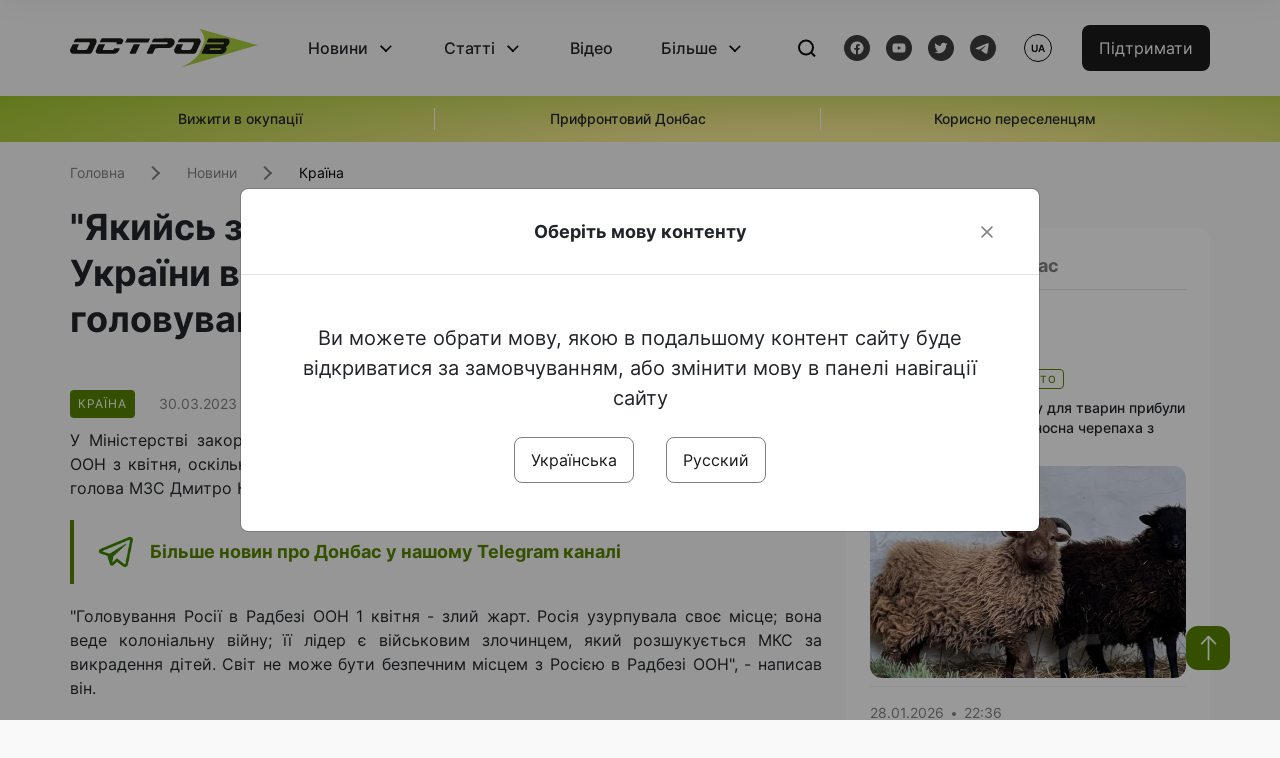

--- FILE ---
content_type: text/html; charset=UTF-8
request_url: https://www.ostro.org/news/yakyjs-zlyj-zhart-ochilnyk-mzs-ukrayiny-vystupyv-proty-kvitnevogo-golovuvannya-rosiyi-v-radi-i412313
body_size: 16061
content:

<!DOCTYPE html>
<html lang="uk">
<head>
    <meta charset="utf-8">
    <meta http-equiv="X-UA-Compatible" content="IE=edge">
    <title>&quot;Якийсь злий жарт&quot;. Очільник МЗС України виступив проти квітневого головування росії в Раді безпеки ООН | ОстроВ</title>
    <link rel="apple-touch-icon" sizes="57x57" href="/favicon/apple-icon-57x57.png">
    <link rel="apple-touch-icon" sizes="60x60" href="/favicon/apple-icon-60x60.png">
    <link rel="apple-touch-icon" sizes="72x72" href="/favicon/apple-icon-72x72.png">
    <link rel="apple-touch-icon" sizes="76x76" href="/favicon/apple-icon-76x76.png">
    <link rel="apple-touch-icon" sizes="114x114" href="/favicon/apple-icon-114x114.png">
    <link rel="apple-touch-icon" sizes="120x120" href="/favicon/apple-icon-120x120.png">
    <link rel="apple-touch-icon" sizes="144x144" href="/favicon/apple-icon-144x144.png">
    <link rel="apple-touch-icon" sizes="152x152" href="/favicon/apple-icon-152x152.png">
    <link rel="apple-touch-icon" sizes="180x180" href="/favicon/apple-icon-180x180.png">
    <link rel="icon" type="image/png" sizes="192x192"  href="/favicon/android-icon-192x192.png">
    <link rel="icon" type="image/png" sizes="32x32" href="/favicon/favicon-32x32.png">
    <link rel="icon" type="image/png" sizes="96x96" href="/favicon/favicon-96x96.png">
    <link rel="icon" type="image/png" sizes="16x16" href="/favicon/favicon-16x16.png">
    <link rel="manifest" href="/favicon/manifest.json">
    <meta name="msapplication-TileColor" content="#ffffff">
    <meta name="msapplication-TileImage" content="/favicon/ms-icon-144x144.png">
    <meta name="theme-color" content="##588400">
    <meta name="apple-mobile-web-app-status-bar-style" content="black-translucent">
    <meta name="viewport"
          content="width=device-width, user-scalable=no, initial-scale=1.0, maximum-scale=1.0, minimum-scale=1.0">
    <meta name="csrf-param" content="_csrf-frontend">
<meta name="csrf-token" content="C8RaJktxXMONa5SZwbvzvPnCOMRwVV54qrb78M3pUGJ6lWJeHz4XusVfxfyT76nquoMB9Tk7JDDt5bavqLolIA==">
            <meta property="fb:app_id" content="583173016509071">
        <meta name="title" content="&quot;Якийсь злий жарт&quot;. Очільник МЗС України виступив проти квітневого головування росії в Раді безпеки ООН | ОстроВ">
<meta name="description" content="У Міністерстві закордонних справ України виступають проти головування росії в Радбезі ООН з квітня, оскільки після цього світ не може бути безпечним.">
<meta property="og:title" content="&quot;Якийсь злий жарт&quot;. Очільник МЗС України виступив проти квітневого головування росії в Раді безпеки ООН">
<meta name="twitter:title" content="&quot;Якийсь злий жарт&quot;. Очільник МЗС України виступив проти квітневого головування росії в Раді безпеки ООН">
<meta property="og:type" content="article">
<meta property="og:description" content="У Міністерстві закордонних справ України виступають проти головування росії в Радбезі ООН з квітня, оскільки після цього світ не може бути безпечним.">
<meta name="twitter:description" content="У Міністерстві закордонних справ України виступають проти головування росії в Радбезі ООН з квітня, оскільки після цього світ не може бути безпечним.">
<meta property="og:url" content="https://www.ostro.org/news/yakyjs-zlyj-zhart-ochilnyk-mzs-ukrayiny-vystupyv-proty-kvitnevogo-golovuvannya-rosiyi-v-radi-i412313">
<meta property="og:image" content="https://www.ostro.org/upload/share/news/2023/03/30/og_image_412313.png?v=1680162048">
<meta name="twitter:image" content="https://www.ostro.org/upload/share/news/2023/03/30/og_image_412313.png?v=1680162048">
<meta property="og:image:width" content="1200">
<meta property="og:image:height" content="630">
<meta property="og:image:type" content="image/png">
<link href="https://www.ostro.org/news/yakyjs-zlyj-zhart-ochilnyk-mzs-ukrayiny-vystupyv-proty-kvitnevogo-golovuvannya-rosiyi-v-radi-i412313" rel="alternate" hreflang="uk">
<link href="https://www.ostro.org/news/yakyjs-zlyj-zhart-ochilnyk-mzs-ukrayiny-vystupyv-proty-kvitnevogo-golovuvannya-rosiyi-v-radi-i412313" rel="alternate" hreflang="x-default">
<link href="https://www.ostro.org/ru/news/kakaya-to-zlaya-shutka-glava-myd-ukrayny-vystupyl-protyv-aprelskogo-predsedatelstva-rossyy-v-i412314" rel="alternate" hreflang="ru">
<link type="application/rss+xml" href="https://www.ostro.org/rssfeed/rss.xml" title="ОстроВ - Загальна стрічка всіх матеріалів" rel="alternate">
<link type="application/rss+xml" href="https://www.ostro.org/rssfeed/news.xml" title="ОстроВ - Новини" rel="alternate">
<link type="application/rss+xml" href="https://www.ostro.org/rssfeed/articles.xml" title="ОстроВ - Статті" rel="alternate">
<link type="application/rss+xml" href="https://www.ostro.org/rssfeed/video.xml" title="ОстроВ - Відео" rel="alternate">
<link type="application/rss+xml" href="https://www.ostro.org/rssfeed/rss_ru.xml" title="ОстроВ - Загальна стрічка всіх матеріалів (Русский)" rel="alternate">
<link type="application/rss+xml" href="https://www.ostro.org/rssfeed/news_ru.xml" title="ОстроВ - Новини (Русский)" rel="alternate">
<link type="application/rss+xml" href="https://www.ostro.org/rssfeed/articles_ru.xml" title="ОстроВ - Статті (Русский)" rel="alternate">
<link type="application/rss+xml" href="https://www.ostro.org/rssfeed/video_ru.xml" title="ОстроВ - Відео (Русский)" rel="alternate">
<link href="/dist/styles/main.min.css?v=1762335726" rel="stylesheet">
<link href="/css/site.css?v=1739541963" rel="stylesheet">
<script>var newsFeed = "\/site\/news-feed";</script>    <script type="application/ld+json">{"@context":"https:\/\/schema.org","@graph":[{"@type":"NewsMediaOrganization","@id":"https:\/\/www.ostro.org#organization","name":"ОстроВ","legalName":"ГРОМАДСЬКА ОРГАНІЗАЦІЯ «ЦЕНТР ДОСЛІДЖЕНЬ СОЦІАЛЬНИХ ПЕРСПЕКТИВ ДОНБАСУ»","identifier":"R40-06473","additionalType":"https:\/\/webportal.nrada.gov.ua\/derzhavnyj-reyestr-sub-yektiv-informatsijnoyi-diyalnosti-u-sferi-telebachennya-i-radiomovlennya\/","url":"https:\/\/www.ostro.org\/","logo":{"@type":"ImageObject","url":"https:\/\/www.ostro.org\/dist\/img\/logo\/ostrov_black.svg"},"employee":{"@type":"Person","name":"Сергій Гармаш","jobTitle":"Головний редактор","url":"https:\/\/www.ostro.org\/author\/sergij-garmash-1","sameAs":"https:\/\/www.ostro.org\/author\/sergij-garmash-1"},"email":"info@ostro.org","sameAs":["https:\/\/www.facebook.com\/iaostro","https:\/\/www.youtube.com\/user\/ostroorg","https:\/\/x.com\/ostro_v","https:\/\/t.me\/iaostro","https:\/\/whatsapp.com\/channel\/0029VaqFRXdAojYln5rZTq38"]},{"@type":"WebSite","@id":"https:\/\/www.ostro.org#website","url":"https:\/\/www.ostro.org\/","name":"ОстроВ","inLanguage":"uk"},{"@type":"WebPage","@id":"https:\/\/www.ostro.org\/news\/yakyjs-zlyj-zhart-ochilnyk-mzs-ukrayiny-vystupyv-proty-kvitnevogo-golovuvannya-rosiyi-v-radi-i412313#webpage","url":"https:\/\/www.ostro.org\/news\/yakyjs-zlyj-zhart-ochilnyk-mzs-ukrayiny-vystupyv-proty-kvitnevogo-golovuvannya-rosiyi-v-radi-i412313","name":"\u0022Якийсь злий жарт\u0022. Очільник МЗС України виступив проти квітневого головування росії в Раді безпеки ООН","inLanguage":"uk","mainEntity":{"@type":"NewsArticle","@id":"https:\/\/www.ostro.org\/news\/yakyjs-zlyj-zhart-ochilnyk-mzs-ukrayiny-vystupyv-proty-kvitnevogo-golovuvannya-rosiyi-v-radi-i412313#newsArticle"},"isPartOf":{"@id":"https:\/\/www.ostro.org#website"}},{"@type":"NewsArticle","@id":"https:\/\/www.ostro.org\/news\/yakyjs-zlyj-zhart-ochilnyk-mzs-ukrayiny-vystupyv-proty-kvitnevogo-golovuvannya-rosiyi-v-radi-i412313#newsArticle","url":"https:\/\/www.ostro.org\/news\/yakyjs-zlyj-zhart-ochilnyk-mzs-ukrayiny-vystupyv-proty-kvitnevogo-golovuvannya-rosiyi-v-radi-i412313","headline":"\u0022Якийсь злий жарт\u0022. Очільник МЗС України виступив проти квітневого головування росії в Раді безпеки ООН","articleBody":"У Міністерстві закордонних справ України виступають проти головування росії в Радбезі ООН з квітня, оскільки після цього світ не може бути безпечним.\u0026nbsp;Про це у\u0026nbsp;Twitter написав голова МЗС Дмитро Кулеба 30 березня. \u0022Головування Росії в Радбезі ООН 1 квітня - злий жарт. Росія узурпувала своє місце; вона веде колоніальну війну; її лідер є військовим злочинцем, який розшукується МКС за викрадення дітей. Світ не може бути безпечним місцем з Росією в Радбезі ООН\u0022, - написав він. Нагадаємо, що\u0026nbsp;з 1 квітня росія може розпочати головувати в Раді безпеки ООН.\u0026nbsp;Це означає, що протягом місяця російські представники матимуть право модерувати роботу організації та представляти її в інших структурах ООН. Як повідомлялося, комісія ООН продовжить досліджувати воєнні злочини росіян та геноцид в Україні, але чекає на продовження мандату.\u0026nbsp;","name":"\u0022Якийсь злий жарт\u0022. Очільник МЗС України виступив проти квітневого головування росії в Раді безпеки ООН","description":"У Міністерстві закордонних справ України виступають проти головування росії в Радбезі ООН з квітня, оскільки після цього світ не може бути безпечним.\u0026nbsp;Про це у\u0026nbsp;Twitter написав голова МЗС Дмитро Кулеба 30 березня. \u0022Головування Росії в","inLanguage":"uk","datePublished":"2023-03-30T10:40:47+03:00","dateModified":"2023-03-30T10:40:48+03:00","mainEntityOfPage":{"@type":"WebPage","@id":"https:\/\/www.ostro.org\/news\/yakyjs-zlyj-zhart-ochilnyk-mzs-ukrayiny-vystupyv-proty-kvitnevogo-golovuvannya-rosiyi-v-radi-i412313#webpage"},"publisher":{"@id":"https:\/\/www.ostro.org#organization"},"isPartOf":{"@id":"https:\/\/www.ostro.org#website"},"editor":{"@type":"Person","name":"Сергій Гармаш","jobTitle":"Головний редактор","url":"https:\/\/www.ostro.org\/author\/sergij-garmash-1","sameAs":"https:\/\/www.ostro.org\/author\/sergij-garmash-1"},"keywords":["Рада безпеки ООН","Кулеба","МЗС України","головування росії в Раді безпеки","ООН","Совет безопасности ООН","МИД"],"author":{"@type":"Organization","name":"ОстроВ"},"image":{"@type":"ImageObject","url":"https:\/\/www.ostro.org\/upload\/share\/news\/2023\/03\/30\/og_image_412313.png","width":1200,"height":630}}]}</script>   
    <script async src="https://securepubads.g.doubleclick.net/tag/js/gpt.js"></script>
<script>
  window.googletag = window.googletag || {cmd: []};
  googletag.cmd.push(function() {
    googletag.defineSlot('/21688950999/Main_page_upper_articles', [[872, 125], [728, 90], [750, 100]], 'div-gpt-ad-1681369194137-0').addService(googletag.pubads());
    googletag.pubads().enableSingleRequest();
    googletag.enableServices();
  });
</script>

<script async src="https://securepubads.g.doubleclick.net/tag/js/gpt.js"></script>
<script>
  window.googletag = window.googletag || {cmd: []};
  googletag.cmd.push(function() {
    googletag.defineSlot('/21688950999/Main_in_artices', [[872, 125], [728, 90], [750, 100]], 'div-gpt-ad-1681369667713-0').addService(googletag.pubads());
    googletag.pubads().enableSingleRequest();
    googletag.enableServices();
  });
</script>

<script async src="https://securepubads.g.doubleclick.net/tag/js/gpt.js"></script>
<script>
  window.googletag = window.googletag || {cmd: []};
  googletag.cmd.push(function() {
    googletag.defineSlot('/21688950999/Nad_lentoi', [[300, 250], 'fluid', [364, 280], [240, 400], [424, 280], [250, 250], [336, 280], [200, 200], [250, 360], [300, 100], [280, 280]], 'div-gpt-ad-1683641197311-0').addService(googletag.pubads());
    googletag.pubads().enableSingleRequest();
    googletag.pubads().collapseEmptyDivs();
    googletag.enableServices();
  });
</script>

<script async src="https://securepubads.g.doubleclick.net/tag/js/gpt.js"></script>
<script>
  window.googletag = window.googletag || {cmd: []};
  googletag.cmd.push(function() {
    googletag.defineSlot('/21688950999/Nad_lentoi_mobile', [[300, 250], [424, 280], [364, 280], [280, 280], [300, 100], [200, 200], 'fluid', [250, 250], [250, 360], [240, 400], [336, 280]], 'div-gpt-ad-1683641254420-0').addService(googletag.pubads());
    googletag.pubads().enableSingleRequest();
    googletag.pubads().collapseEmptyDivs();
    googletag.enableServices();
  });
</script>

<script async src="https://securepubads.g.doubleclick.net/tag/js/gpt.js"></script>
<script>
  window.googletag = window.googletag || {cmd: []};
  googletag.cmd.push(function() {
    googletag.defineSlot('/469082444/newsite_300_250_nad_lentoi', [300, 250], 'div-gpt-ad-1678699630159-0').addService(googletag.pubads());
    googletag.pubads().enableSingleRequest();
    googletag.enableServices();
  });
</script>
<script async src="https://securepubads.g.doubleclick.net/tag/js/gpt.js"></script>
<script>
  window.googletag = window.googletag || {cmd: []};
  googletag.cmd.push(function() {
    googletag.defineSlot('/469082444/newsite_300_250_lenta2_after_news', [300, 250], 'div-gpt-ad-1673600014699-0').addService(googletag.pubads());
    googletag.pubads().enableSingleRequest();
    googletag.enableServices();
  });


</script>
<script async src="https://securepubads.g.doubleclick.net/tag/js/gpt.js"></script>
<script>
  window.googletag = window.googletag || {cmd: []};
  googletag.cmd.push(function() {
    googletag.defineSlot('/469082444/newsite_300_250_lenta3_after_pr', [300, 250], 'div-gpt-ad-1673600160800-0').addService(googletag.pubads());
    googletag.pubads().enableSingleRequest();
    googletag.enableServices();
  });
</script>
<script async src="https://securepubads.g.doubleclick.net/tag/js/gpt.js"></script>
<script>
  window.googletag = window.googletag || {cmd: []};
  googletag.cmd.push(function() {
    googletag.defineSlot('/469082444/newsite_main_pered_statti', [[220, 90], [720, 90], [728, 90]], 'div-gpt-ad-1673601097112-0').addService(googletag.pubads());
    googletag.pubads().enableSingleRequest();
    googletag.enableServices();
  });
</script>    <!-- Google tag (gtag.js) -->
<script async src="https://www.googletagmanager.com/gtag/js?id=G-C62TWCLQ2W"></script>
<script>
  window.dataLayer = window.dataLayer || [];
  function gtag(){dataLayer.push(arguments);}
  gtag('js', new Date());

  gtag('config', 'G-C62TWCLQ2W');
</script>
<!-- Google tag (gtag.js) -->
<script async src="https://www.googletagmanager.com/gtag/js?id=UA-26023455-1"></script>
<script>
  window.dataLayer = window.dataLayer || [];
  function gtag(){dataLayer.push(arguments);}
  gtag('js', new Date());

  gtag('config', 'UA-26023455-1');
</script>    <style>
        .fb_iframe_widget_fluid span, iframe.fb_ltr,.fb_iframe_widget_lift{
            width: 100% !important;
        }
    </style>
</head>
<body class="single-post ua" data-lang="ua">
    <div id="fb-root"></div>
    <script>
        window.fbAsyncInit = function () {
            FB.init({
                appId: '583173016509071',
                cookie: true,
                xfbml: true,
                version: 'v15.0'
            });
            FB.AppEvents.logPageView();
        };
        (function (d, s, id) {
            var js, fjs = d.getElementsByTagName(s)[0];
            if (d.getElementById(id)) {
                return;
            }
            js = d.createElement(s);
            js.id = id;
            js.async = true;
            js.src = "https://connect.facebook.net/uk_UA/sdk.js";
            fjs.parentNode.insertBefore(js, fjs);
        }(document, 'script', 'facebook-jssdk'));
    </script>


    <script>
        window.fbAsyncInit = function() {
            FB.init({
                appId: '583173016509071',
                autoLogAppEvents : true,
                xfbml            : true,
                version          : 'v15.0'
            });
        };
    </script>
    <script async defer crossorigin="anonymous" src="https://connect.facebook.net/uk_UA/sdk.js"></script>

<header class="header page-wrapper">
    <div class="container">
        <div class="row">
            <div class="col-12 header__wrapper">
                <div class="header__icons">
                    <div class="main-logo">
                        <a href="/" class="main-logo__link">
                            <img src="/dist/img/sprites/ostrov_black.svg" alt="">
                        </a>
                    </div>
                </div>

                <nav class="header__wrapper-links">
                    <ul class="header__links"><li class='elements_1  header__link'><a  class='header__link__item header__link-event link_styled' href='/news'>Новини</a><div class="dropdown-menu "><div class="container"><ul class="" id="pp-1"><li class='elements_2  '><a  class='header__link' href='/news'>Всі новини</a></li><li class='elements_3  '><a  class='header__link' href='/news/country'>Країна</a></li><li class='elements_4  '><a  class='header__link' href='/news/donbas'>Донбас</a></li></ul></li><li class='elements_6  header__link'><a  class='header__link__item header__link-event link_styled' href='/articles'>Статті</a><div class="dropdown-menu "><div class="container"><ul class="" id="pp-6"><li class='elements_7  '><a  class='header__link' href='/articles'>Всі статті</a></li><li class='elements_8  '><a  class='header__link' href='/articles/country'>Країна</a></li><li class='elements_9  '><a  class='header__link' href='/articles/donbas'>Донбас</a></li></ul></li><li class='elements_10  header__link'><a  class='header__link__item link_styled' href='/video'>Відео</a></li><li class='elements_12  header__link'><a  class='header__link__item header__link-event link_styled' href='more'>Більше</a><div class="dropdown-menu "><div class="container"><ul class="" id="pp-12"><li class='elements_47  '><a  class='header__link' href='/opinions'>Думки</a></li><li class='elements_14  '><a  class='header__link' href='/poll'>Опитування</a></li><li class='elements_13  '><a  class='header__link' href='/press-releases'>Прес-релізи</a></li><li class='elements_16  '><a  class='header__link' href='/archive'>Архів</a></li></ul></li></ul>                </nav>
                <div class="header__buttons">
                    <div class="header-search">
                        <div class="header-search__icon">
                            <img src="/dist/img/sprites/search.svg" alt="">
                        </div>
                    </div>
                    <div class="header-social">
                    
    <a href="https://www.facebook.com/iaostro" target="_blank">
        <div class="header-social__btn fb-head"></div>
    </a>
    <a href="https://www.youtube.com/user/ostroorg/" target="_blank">
        <div class="header-social__btn youtube-head"></div>
    </a>
    <a href="https://twitter.com/ostro_v" target="_blank">
        <div class="header-social__btn twitter-head"></div>
    </a>
    <a href="https://t.me/iaostro" target="_blank">
        <div class="header-social__btn telegram-head"></div>
    </a>

                    </div>
                    <div class="header-lang__button">
                        <div class="lang-button">ua</div><div class="lang-button__dropdown" style="top: -200px"><ul><li><a href='/news/yakyjs-zlyj-zhart-ochilnyk-mzs-ukrayiny-vystupyv-proty-kvitnevogo-golovuvannya-rosiyi-v-radi-i412313?changeLang=ua'>ua</a></li><li><a  href='/ru/news/kakaya-to-zlaya-shutka-glava-myd-ukrayny-vystupyl-protyv-aprelskogo-predsedatelstva-rossyy-v-i412314?changeLang=ru'>ru</a></li><li><a href='https://www.ostro.info/' target='_blank' rel='nofollow'>EN</a></li></ul></div>                    </div>
                    <div class="payment-buttons-header payment-buttons-header-hide-mobile">
                        <button type="button" class="btn btn-primary">
                            <span id="loader_btn_monobank" style="margin-right: 10px" class="spinner-border spinner-border-sm d-none" role="status" aria-hidden="true"></span>
                            <a href="/donate">Підтримати</a>
                        </button>    
                    </div>    
                    <div class="header__burger">
                        <div class="header__burger-btn"></div>
                    </div>
                </div>
                <div class="header-search__input">
                    <div class="container">
                        <form action="/search" class="search-form">
                        <div class="custom-input">
                            <input class="header-input" type="text" name="q" placeholder="Пошук матеріалу" required minlength="3">
                            <button type="submit" class="btn btn-primary btn-search">Шукати</button>
                            <span class="close-search"></span>
                        </div>
                        </form>
                    </div>
                </div>
            </div>
        </div>
    </div>
</header>
<div class="menu__mob-opened">
    <div class="container">
        <ul class="menu__links"><li class='elements_1  menu__link'><a  class='menu__link-title menu__link-sub' href='/news'>Новини</a><ul class="menu__sub" id="pp-1"><li class='elements_2 menu__sub-item '><a  class='' href='/news'>Всі новини</a></li><li class='elements_3 menu__sub-item '><a  class='' href='/news/country'>Країна</a></li><li class='elements_4 menu__sub-item '><a  class='' href='/news/donbas'>Донбас</a></li></ul></li><li class='elements_6  menu__link'><a  class='menu__link-title menu__link-sub' href='/articles'>Статті</a><ul class="menu__sub" id="pp-6"><li class='elements_7 menu__sub-item '><a  class='' href='/articles'>Всі статті</a></li><li class='elements_8 menu__sub-item '><a  class='' href='/articles/country'>Країна</a></li><li class='elements_9 menu__sub-item '><a  class='' href='/articles/donbas'>Донбас</a></li></ul></li><li class='elements_10 menu__sub-item menu__link'><a  class='header__link__item link_styled' href='/video'>Відео</a></li><li class='elements_12  menu__link'><a  class='menu__link-title menu__link-sub' href='more'>Більше</a><ul class="menu__sub" id="pp-12"><li class='elements_47 menu__sub-item '><a  class='' href='/opinions'>Думки</a></li><li class='elements_14 menu__sub-item '><a  class='' href='/poll'>Опитування</a></li><li class='elements_13 menu__sub-item '><a  class='' href='/press-releases'>Прес-релізи</a></li><li class='elements_16 menu__sub-item '><a  class='' href='/archive'>Архів</a></li></ul></li></ul>        <div class="header-social mob-social">
            
    <a href="https://www.facebook.com/iaostro" target="_blank">
        <div class="header-social__btn fb-head"></div>
    </a>
    <a href="https://www.youtube.com/user/ostroorg/" target="_blank">
        <div class="header-social__btn youtube-head"></div>
    </a>
    <a href="https://twitter.com/ostro_v" target="_blank">
        <div class="header-social__btn twitter-head"></div>
    </a>
    <a href="https://t.me/iaostro" target="_blank">
        <div class="header-social__btn telegram-head"></div>
    </a>

        </div>
    </div>
</div>                    <div class="main-slider">
            <div class="page-wrapper">
                <div class="container">
                    <div class="swiper ">
                        <div class="swiper-wrapper">
                                                                                                <div class="swiper-slide swiper-header-slide position_center">
                                        <a href=" https://www.ostro.org/tag/vyzhyty-v-okupatsiyi">
                                            <div class="swiper-slide__content">
                                                <h6></h6>
                                                <p class="t3">
                                                    Вижити в окупації                                                </p>
                                            </div>
                                        </a>
                                    </div>
                                                                                                                                <div class="swiper-slide swiper-header-slide position_center">
                                        <a href=" https://www.ostro.org/tag/pryfrontovyj-donbas">
                                            <div class="swiper-slide__content">
                                                <h6></h6>
                                                <p class="t3">
                                                    Прифронтовий Донбас                                                </p>
                                            </div>
                                        </a>
                                    </div>
                                                                                                                                <div class="swiper-slide swiper-header-slide position_center">
                                        <a href=" https://www.ostro.org/tag/korysno-pereselentsyam">
                                            <div class="swiper-slide__content">
                                                <h6></h6>
                                                <p class="t3">
                                                    Корисно переселенцям                                                </p>
                                            </div>
                                        </a>
                                    </div>
                                                                                    </div>
                        <div class="swiper-pagination"></div>
                    </div>
                </div>
            </div>
        </div>
    <div class="page-wrapper">
    <div class="container page-container article">
        <nav aria-label="breadcrumb">
    <ul itemscope itemtype="https://schema.org/BreadcrumbList" class="breadcrumb"><li class=" breadcrumb__item" itemprop="itemListElement" itemscope itemtype="https://schema.org/ListItem"><a class="" href="/" itemprop="item"><span itemprop="name">Головна</span><meta itemprop="position" content="0"></a></li><li class=" breadcrumb__item" itemprop="itemListElement" itemscope itemtype="https://schema.org/ListItem"><a href="/news" itemprop="item"><span itemprop="name">Новини</span><meta itemprop="position" content="1"></a></li><li class=" breadcrumb__item" itemprop="itemListElement" itemscope itemtype="https://schema.org/ListItem"><a class="breadcrumbs-list__link" href="/news/country" itemprop="item"><span itemprop="name">Країна</span><meta itemprop="position" content="2"></a></li></ul itemscope itemtype="https://schema.org/BreadcrumbList"></nav>
        <div class="row">
            <section class="col-sm-12 col-md-7 col-lg-8 col-xl-8 page-content">
                <div class="banner-block" id="banner-13"><!-- /21688950999/Nad_lentoi_mobile -->
<div id='div-gpt-ad-1683641254420-0' style='min-width: 200px; min-height: 100px;'>
  <script>
    googletag.cmd.push(function() { googletag.display('div-gpt-ad-1683641254420-0'); });
  </script>
</div></div>                <h1 class="article__title">"Якийсь злий жарт". Очільник МЗС України виступив проти квітневого головування росії в Раді безпеки ООН</h1>
                                <div class="article__info">
                    <div class="article__desc">
                                                    <div class="tags">
                                
                                                                                                                <div class="tag article__tag">Країна</div>
                                                                                                </div>
                                                <div class="main-news__item__info">
                            <div class="main-news__item__date">30.03.2023</div>
                            <div class="main-news__item__time">10:40</div>
                        </div>
                        <div class="article__views">1929</div>
                    </div>

                                                                        <a href="/ru/news/kakaya-to-zlaya-shutka-glava-myd-ukrayny-vystupyl-protyv-aprelskogo-predsedatelstva-rossyy-v-i412314?changeLang=ru" class="article__lang-link">Читать на русском</a>
                                            
                                    </div>
                                                <!--                <h4 class="article__summery">-->
                <!--                    -->                <!--                </h4>-->
                                <div class="article__content">
                    <p class=""  style="text-align: justify;">У Міністерстві закордонних справ України виступають проти головування росії в Радбезі ООН з квітня, оскільки після цього світ не може бути безпечним.&nbsp;Про це у&nbsp;<a href="https://twitter.com/DmytroKuleba/status/1641334944617189378?cxt=HHwWhMC-tfPbmMctAAAA" target="_blank" rel="noopener">Twitter</a> написав голова МЗС Дмитро Кулеба 30 березня.</p><div class="banner-block" id="banner-17"><p><a class="share-block" href="https://t.me/iaostro" target="_blank" rel="noopener"> <img style="width: 36px; height: auto" src="/upload/media/2023/05/19/tg1.png">Більше новин про Донбас у нашому Telegram каналі</a></p></div>
<p style="text-align: justify;">"Головування Росії в Радбезі ООН 1 квітня - злий жарт. Росія узурпувала своє місце; вона веде колоніальну війну; її лідер є військовим злочинцем, який розшукується МКС за викрадення дітей. Світ не може бути безпечним місцем з Росією в Радбезі ООН", - написав він.</p>
<p style="text-align: justify;">Нагадаємо, що&nbsp;з 1 квітня росія може розпочати головувати в Раді безпеки ООН.&nbsp;Це означає, що протягом місяця російські представники матимуть право модерувати роботу організації та представляти її в інших структурах ООН.</p>
<p style="text-align: justify;">Як повідомлялося, комісія ООН <a href="/news/komisiya-oon-prodovzhyt-doslidzhuvaty-voyenni-zlochyny-rosiyan-ta-genotsyd-v-ukrayini-ale-chekaye-i412061" target="_blank" rel="noopener">продовжить досліджувати воєнні злочини росіян та геноцид в Україні, але чекає на продовження мандату.&nbsp;</a></p>                </div>
                                                <div class="action rounded">
                    <h3>Раніше «ОстроВ» підтримували грантодавці. Сьогодні нашу незалежність збереже тільки Ваша підтримка</h3>
                        <a href="/donate" class="btn btn-primary">Підтримати</a>
                </div>
                                <div class="article__footer">
                    <div class="share">
    <p>Поширити:</p>
    <div class="share-icons">
        <a href="javascript:void(0)" onclick="socialShare('twitter')" class="share-icons__item twitter-head"></a>
        <a href="javascript:void(0)" onclick="socialShare('facebook')" class="share-icons__item fb-head"></a>
        <a href="javascript:void(0)" onclick="socialShare('telegram')" class="share-icons__item telegram-head"></a>
        <a href="javascript:void(0)" onclick="socialShare('viber')" class="share-icons__item viber-head"></a>
        <a href="javascript:void(0)" onclick="socialShare('whatsapp')" class="share-icons__item whatsapp-head"></a>
        <a href="javascript:void(0)" onclick="socialShare('link')" class="share-icons__item link-head">
        </a>
    <span class="copied" id="copied">Скопійовано</span>
    </div>
</div>                    
<div class="tags-group">
    <p>Теги:</p>
    <div class="tags-wrapper">
            <a href="/tag/rada-bezpeky-oon" class="tag">Рада безпеки ООН</a>
            <a href="/tag/kuleba" class="tag">Кулеба</a>
            <a href="/tag/mzs-ukrayiny" class="tag">МЗС України</a>
            <a href="/tag/golovuvannya-rosiyi-v-radi-bezpeky" class="tag">головування росії в Раді безпеки</a>
            <a href="/tag/oon" class="tag">ООН</a>
            <a href="/tag/sovet-bezopasnosty-oon" class="tag">Совет безопасности ООН</a>
            <a href="/tag/myd" class="tag">МИД</a>
        </div>
</div>
                    <div class="banner-container">
                        <div class="banner-block" id="banner-7"><script async src="https://pagead2.googlesyndication.com/pagead/js/adsbygoogle.js?client=ca-pub-4709105346903522"
     crossorigin="anonymous"></script>
<!-- Adapt_before comments -->
<ins class="adsbygoogle"
     style="display:block"
     data-ad-client="ca-pub-4709105346903522"
     data-ad-slot="9618346392"
     data-ad-format="auto"
     data-full-width-responsive="true"></ins>
<script>
     (adsbygoogle = window.adsbygoogle || []).push({});
</script></div>                                            </div>
                    <!-- fb plugin -->
                    
<div class="facebook-comments">
    <div class="fb-comments" data-width="100%" data-href="https://www.ostro.org/news/yakyjs-zlyj-zhart-ochilnyk-mzs-ukrayiny-vystupyv-proty-kvitnevogo-golovuvannya-rosiyi-v-radi-i412313" data-numposts="5"></div>
</div>

                </div>
                
<div class="related-articles">
    <h3 class="section-header">Матеріали по темі </h3>
            <a href="/news/alternatyva-oon-tramp-stvoryuye-kyshenkovu-radu-myru-vstup-do-yakoyi-vymagaye-milyarda-dolariv-i545407" class="news-page__item">
                        <div class="news-content">
                <div class="theme__desc">
                    <div class="main-news__item__info">
                        <div class="main-news__item__date">18.01.2026</div>
                        <div class="main-news__item__time">17:15</div>
                    </div>
                                    </div>
                <h5>"Альтернатива ООН": Трамп створює кишенькову "Раду миру", вступ до якої вимагає мільярда доларів</h5>
            </div>
        </a>
            <a href="/news/ukrayina-initsiyuye-terminove-zasidannya-rady-bezpeky-oon-cherez-rosijskyj-udar-oryeshnikom-bilya-i544602" class="news-page__item">
                        <div class="news-content">
                <div class="theme__desc">
                    <div class="main-news__item__info">
                        <div class="main-news__item__date">09.01.2026</div>
                        <div class="main-news__item__time">10:02</div>
                    </div>
                                    </div>
                <h5>Україна ініціює термінове засідання Ради Безпеки ООН через російський удар "Орєшніком" біля кордону ЄС і НАТО</h5>
            </div>
        </a>
            <a href="/news/sybiga-voyennyj-zlochynets-putin-pomylyayetsya-yakshho-dumaye-shho-mozhe-zmusyty-ukrayintsiv-i544592" class="news-page__item">
                        <div class="news-content">
                <div class="theme__desc">
                    <div class="main-news__item__info">
                        <div class="main-news__item__date">09.01.2026</div>
                        <div class="main-news__item__time">08:56</div>
                    </div>
                                    </div>
                <h5>Сибіга: "Воєнний злочинець Путін помиляється, якщо думає, що може змусити українців прийняти його ультиматуми бомбардуваннями"</h5>
            </div>
        </a>
            <a href="/news/sybiga-pro-nibyto-ataku-na-rezydentsiyu-putina-takogo-napadu-ne-bulo-i543719" class="news-page__item">
                        <div class="news-content">
                <div class="theme__desc">
                    <div class="main-news__item__info">
                        <div class="main-news__item__date">30.12.2025</div>
                        <div class="main-news__item__time">15:25</div>
                    </div>
                                    </div>
                <h5>Сибіга про нібито атаку на резиденцію Путіна: «Такого нападу не було»</h5>
            </div>
        </a>
    </div>
                <div class="banner-container">
                    <div class="banner-block" id="banner-9"><script async src="https://pagead2.googlesyndication.com/pagead/js/adsbygoogle.js?client=ca-pub-4709105346903522"
     crossorigin="anonymous"></script>
<!-- Adapt_before comments -->
<ins class="adsbygoogle"
     style="display:block"
     data-ad-client="ca-pub-4709105346903522"
     data-ad-slot="9618346392"
     data-ad-format="auto"
     data-full-width-responsive="true"></ins>
<script>
     (adsbygoogle = window.adsbygoogle || []).push({});
</script></div>                                    </div>
                <section class="articles rounded">
    <a href="/articles">
    <h3 class="section-header">Статті</h3>
    </a>

            <a href="/articles/hochemo-maksymalno-zberegty-naselennya-ukrayiny-tse-duzhe-yuvelirna-robota-tut-sokyroyu-ne-i546405 " class="articles__item">
    <div class="articles__item__img  rounded">
        <img src="https://www.ostro.org/upload/media/2026/01/28/1480566.jpg?v=1769597917" alt="" title="«Хочемо максимально зберегти населення України. Це дуже ювелірна робота, тут сокирою не помахаєш». Російські ЗМІ про Україну">                    <div class="category-group">
                                      <span class="tag ">Світ</span>
                            </div>
            </div>
    <div class="articles__item__content ">
        <div class="main-news__item__info">
            <div class="main-news__item__date">28.01.2026</div>
            <div class="main-news__item__time">12:55</div>
        </div>
        <h4>«Хочемо максимально зберегти населення України. Це дуже ювелірна робота, тут сокирою не помахаєш». Російські ЗМІ про Україну</h4>
                    <div class="articles__item__text">Формально йде мова тільки про виведення військ ЗСУ з території Донбасу, але ніхто не говорить про те, щоб Київ офіційно визнав Донбас російською територією.</div>
            </div>
</a>            <a href="/articles/mystetstvo-promovchaty-i-majsternist-ne-dogovoryuvaty-oglyad-zmi-okupovanogo-donbasu-i546085 " class="articles__item">
    <div class="articles__item__img  rounded">
        <img src="https://www.ostro.org/upload/articles/2026/01/25/909_312x180.png?v=1769337056" alt="" title="Мистецтво промовчати і майстерність не договорювати. Огляд ЗМІ окупованого Донбасу">                    <div class="category-group">
                                      <span class="tag ">Донбас</span>
                            </div>
            </div>
    <div class="articles__item__content ">
        <div class="main-news__item__info">
            <div class="main-news__item__date">25.01.2026</div>
            <div class="main-news__item__time">13:00</div>
        </div>
        <h4>Мистецтво промовчати і майстерність не договорювати. Огляд ЗМІ окупованого Донбасу</h4>
                    <div class="articles__item__text">Минулого тижня ЗМІ окупованого Донбасу щосили намагалися згладити гостроту деяких проблем, що звалилися на «молоді республіки». Неприємність у непідконтрольному законній владі Дебальцевому буквально прилетіла з неба – місто, точніше військові...</div>
            </div>
</a>            <a href="/articles/muzej-korsakiv-u-lutsku-suchasne-mystetstvo-biznes-i-trohy-donetskyh-motyviv-i545922 " class="articles__item">
    <div class="articles__item__img  rounded">
        <img src="https://www.ostro.org/upload/articles/2026/01/23/00_312x180.jpeg?v=1769163140" alt="" title="Музей Корсаків у Луцьку: сучасне мистецтво, бізнес і трохи донецьких мотивів">                    <div class="category-group">
                                      <span class="tag ">Країна</span>
                            </div>
            </div>
    <div class="articles__item__content ">
        <div class="main-news__item__info">
            <div class="main-news__item__date">23.01.2026</div>
            <div class="main-news__item__time">16:00</div>
        </div>
        <h4>Музей Корсаків у Луцьку: сучасне мистецтво, бізнес і трохи донецьких мотивів</h4>
                    <div class="articles__item__text">"Вартість цієї роботи – кілька мільйонів доларів, – розповідає керівниця відділу фондів Музею сучасного українського мистецтва Корсаків Катерина Михайлюк.</div>
            </div>
</a>    
    <a href="/articles" class="text-link all-articles">Всі статті</a>


</section>
            </section>
            <aside class="col-sm-12 col-md-5 col-lg-4 col-xl-4 aside-panel news-aside">
                <div class="" id="aside-news">
    <div class="banner-block" id="banner-1"><!-- /21688950999/Nad_lentoi -->
<div id='div-gpt-ad-1683641197311-0' style='min-width: 200px; min-height: 100px;'>
  <script>
    googletag.cmd.push(function() { googletag.display('div-gpt-ad-1683641197311-0'); });
  </script>
</div></div>
            
            <div class="news-wrapper rounded">
                <div class="all-news">
                                            <ul class="tabs">
                            <li class="tabs__item ">
                                <a data-cat="" class="tabs__link tabs__link_active news_feed_link" href="#">
                                    Всі новини                                </a>
                            </li>
                                                            <li class="tabs__item">
                                    <a data-cat="1" class="tabs__link news_feed_link"
                                       href="#">Донбас</a>
                                </li>
                                                    </ul>
                                        <div class="aside-news" id="news-feed">
                                                    

    
                    <h4 class="aside-news__date ">Вчора</h4>
            <div class="aside-news__item ">
    <a href="/news/do-lvivskogo-prytulku-dlya-tvaryn-prybuly-alpaky-vivtsi-ta-shporonosna-cherepaha-z-zaporizhzhya-i546464">
        <div class="theme__desc">
            <div class="main-news__item__info">
                <div class="main-news__item__date">28.01.2026</div>
                <div class="main-news__item__time">23:00</div>
            </div>
                                                
<div class="tags-btn">
    <span class="tag-small">Фото</span>
</div>
                                    </div>
        <p class="t6  ">
            До Львівського притулку для тварин прибули альпаки, вівці та шпороносна черепаха з Запоріжжя        </p>
                    <div class="aside-news__img rounded">
                <div class="aside-news__overlay"></div>
                <img src="https://www.ostro.org/upload/news/2026/01/28/622829012-4316126445342145-2865108468407767666-n_376x212.jpg?v=1769633913" alt="" title="До Львівського притулку для тварин прибули альпаки, вівці та шпороносна черепаха з Запоріжжя">            </div>
        
    </a>
</div>                                                    

    <div class="aside-news__item ">
    <a href="/news/nastupnyj-raund-peregovoriv-mizh-rosiyeyu-ta-ukrayinoyu-vidbudetsya-bez-ssha-rubio-i546463">
        <div class="theme__desc">
            <div class="main-news__item__info">
                <div class="main-news__item__date">28.01.2026</div>
                <div class="main-news__item__time">22:36</div>
            </div>
                    </div>
        <p class="t6  ">
            Наступний раунд переговорів між Росією та Україною відбудеться без США — Рубіо        </p>
        
    </a>
</div>                                                    

    <div class="aside-news__item ">
    <a href="/news/z-voyenkory-povidomlyayut-pro-urazhennya-rosijskogo-su-34-v-akvatoriyi-chornogo-morya-i546460">
        <div class="theme__desc">
            <div class="main-news__item__info">
                <div class="main-news__item__date">28.01.2026</div>
                <div class="main-news__item__time">22:17</div>
            </div>
                    </div>
        <p class="t6  ">
            "Z-воєнкори" повідомляють про ураження російського Су-34 в акваторії Чорного моря        </p>
        
    </a>
</div>                                                    

    <div class="aside-news__item ">
    <a href="/news/zelenskyj-rosiyany-gotuyutsya-do-novogo-udaru-rozvidka-daye-informatsiyu-tse-dyskredytuye-i546458">
        <div class="theme__desc">
            <div class="main-news__item__info">
                <div class="main-news__item__date">28.01.2026</div>
                <div class="main-news__item__time">22:01</div>
            </div>
                    </div>
        <p class="t6  ">
            Зеленський: "Росіяни готуються до нового удару, розвідка дає інформацію, це дискредитує дипломатичні розмови"        </p>
        
    </a>
</div>                                                    

    <div class="aside-news__item ">
    <a href="/news/svyrydenko-pro-svitlodim-uhvalyly-rishennya-pro-derzhdopomogu-vid-100-do-300-tysyach-grn-dlya-i546454">
        <div class="theme__desc">
            <div class="main-news__item__info">
                <div class="main-news__item__date">28.01.2026</div>
                <div class="main-news__item__time">21:47</div>
            </div>
                    </div>
        <p class="t6  ">
            Свириденко про "СвітлоДім": є рішення про держдопомогу від 100 до 300 тисяч грн для багатоквартирних будинків         </p>
        
    </a>
</div>                                                    

    <div class="aside-news__item ">
    <a href="/news/kostyantynivka-do-i-pislya-ruskogo-myra-i546456">
        <div class="theme__desc">
            <div class="main-news__item__info">
                <div class="main-news__item__date">28.01.2026</div>
                <div class="main-news__item__time">21:35</div>
            </div>
                                                
<div class="tags-btn">
    <span class="tag-small">ВІДЕОФАКТ</span>
</div>
                                    </div>
        <p class="t6  ">
            Костянтинівка - до і після «руського мира»        </p>
        
    </a>
</div>                                                    

    <div class="aside-news__item ">
    <a href="/news/vugilna-promyslovist-dnr-u-pesymizmi-rozrahovuyut-ne-na-naroshhuvannya-a-na-zberezhennya-obsyagiv-i546444">
        <div class="theme__desc">
            <div class="main-news__item__info">
                <div class="main-news__item__date">28.01.2026</div>
                <div class="main-news__item__time">21:14</div>
            </div>
                    </div>
        <p class="t6  ">
            Вугільна промисловість «ДНР» у песимізмі: розраховують не на нарощування, а на збереження обсягів видобутку вугілля та рівня зарплат. У реструктуризації — 75 шахт        </p>
        
    </a>
</div>                                                    

    <div class="aside-news__item ">
    <a href="/news/budut-dodatkovi-postavky-frantsuzkyh-litakiv-raket-dlya-system-ppo-ta-aviabomb-zelenskyj-i546452">
        <div class="theme__desc">
            <div class="main-news__item__info">
                <div class="main-news__item__date">28.01.2026</div>
                <div class="main-news__item__time">20:53</div>
            </div>
                                                
<div class="tags-btn">
    <span class="tag-small">Відео</span>
</div>
                                    </div>
        <p class="t6  ">
            Будуть додаткові поставки французьких літаків, ракет для систем ППО та авіабомб: Зеленський поспілкувався з Макроном        </p>
        
    </a>
</div>                                                    

    <div class="aside-news__item ">
    <a href="/news/zmi-kytaj-postachaye-rosiyi-obladnannya-dlya-vyrobnytstva-oryeshnika-ta-iskanderiv-i546449">
        <div class="theme__desc">
            <div class="main-news__item__info">
                <div class="main-news__item__date">28.01.2026</div>
                <div class="main-news__item__time">20:42</div>
            </div>
                    </div>
        <p class="t6  ">
            ЗМІ: Китай постачає росії обладнання для виробництва "Орєшніка" та "Іскандерів"        </p>
        
    </a>
</div>                                                    

    <div class="aside-news__item ">
    <a href="/news/blyzko-160-tysyach-zhyteliv-okupovanoyi-luganshhyny-bez-vody-cherez-avariyi-na-magistralnyh-i546445">
        <div class="theme__desc">
            <div class="main-news__item__info">
                <div class="main-news__item__date">28.01.2026</div>
                <div class="main-news__item__time">20:30</div>
            </div>
                                                
<div class="tags-btn">
    <span class="tag-small">Фото</span>
</div>
                                    </div>
        <p class="t6  ">
            Близько 160 тисяч жителів окупованої Луганщини без води «через аварії на магістральних водоводах»        </p>
        
    </a>
</div>                                                    

    <div class="aside-news__item ">
    <a href="/news/zagalna-ugoda-shhodo-garantij-bezpeky-ukrayiny-vzhe-dosyagnuta-rubio-povidomyv-shho-vony-i546447">
        <div class="theme__desc">
            <div class="main-news__item__info">
                <div class="main-news__item__date">28.01.2026</div>
                <div class="main-news__item__time">20:01</div>
            </div>
                    </div>
        <p class="t6 hot ">
            Загальна угода щодо гарантій безпеки України вже досягнута: Рубіо повідомив, що вони передбачають        </p>
        
    </a>
</div>                                                    

    <div class="aside-news__item ">
    <a href="/news/politsiya-vstanovlyuye-mistse-perebuvannya-eksgolovy-sbu-bakanova-na-zapyt-nardepa-goncharenka-i546442">
        <div class="theme__desc">
            <div class="main-news__item__info">
                <div class="main-news__item__date">28.01.2026</div>
                <div class="main-news__item__time">19:37</div>
            </div>
                                                
<div class="tags-btn">
    <span class="tag-small">Документ</span>
</div>
                                    </div>
        <p class="t6  ">
            Поліція "встановлює місце перебування" ексголови СБУ Баканова на запит нардепа Гончаренка: потрібен на ТСК        </p>
        
    </a>
</div>                                                    

    <div class="aside-news__item ">
    <a href="/news/rashysty-pochaly-vykorystovuvaty-drony-kamikadze-na-shtuchnomu-intelekti-yaki-sami-obyrayut-i-i546440">
        <div class="theme__desc">
            <div class="main-news__item__info">
                <div class="main-news__item__date">28.01.2026</div>
                <div class="main-news__item__time">19:20</div>
            </div>
                    </div>
        <p class="t6  ">
            Рашисти почали використовувати дрони-камікадзе на штучному інтелекті, які самі обирають і атакують цілі        </p>
        
    </a>
</div>                                                    

    <div class="aside-news__item ">
    <a href="/news/u-kremli-zaprosyly-zelenskogo-do-moskvy-na-peregovory-oskilky-tramp-tse-proponuvav-i546439">
        <div class="theme__desc">
            <div class="main-news__item__info">
                <div class="main-news__item__date">28.01.2026</div>
                <div class="main-news__item__time">18:59</div>
            </div>
                                                
<div class="tags-btn">
    <span class="tag-small">Відео</span>
</div>
                                    </div>
        <p class="t6 hot ">
            У Кремлі запросили Зеленського до Москви на переговори, оскільки Трамп це пропонував        </p>
        
    </a>
</div>                                                    

    <div class="aside-news__item ">
    <a href="/news/ukrzaliznytsya-vvela-obmezhennya-ta-osoblyvyj-rezhym-na-ruh-poyizdiv-na-harkivshhyni-ta-i546434">
        <div class="theme__desc">
            <div class="main-news__item__info">
                <div class="main-news__item__date">28.01.2026</div>
                <div class="main-news__item__time">18:31</div>
            </div>
                    </div>
        <p class="t6  bold-text">
            "Укрзалізниця" ввела обмеження та "особливий режим" на рух поїздів на Харківщині та прифронтових регіонах         </p>
        
    </a>
</div>                                                    

    <div class="aside-news__item ">
    <a href="/news/u-kremli-zayavyly-pro-skladni-peregovory-shhodo-duzhe-chutlyvoyi-temy-i546433">
        <div class="theme__desc">
            <div class="main-news__item__info">
                <div class="main-news__item__date">28.01.2026</div>
                <div class="main-news__item__time">18:11</div>
            </div>
                    </div>
        <p class="t6  bold-text">
            У Кремлі заявили про складні переговори щодо «дуже чутливої теми» і назвали дату наступної зустрічі        </p>
        
    </a>
</div>                                                    

    <div class="aside-news__item ">
    <a href="/news/u-dtp-na-trasi-lugansk-rovenky-zagynuly-try-spivrobitnyky-likarni-vezly-patsiyentiv-na-i546430">
        <div class="theme__desc">
            <div class="main-news__item__info">
                <div class="main-news__item__date">28.01.2026</div>
                <div class="main-news__item__time">17:49</div>
            </div>
                                                
<div class="tags-btn">
    <span class="tag-small">Фото</span>
</div>
                                    
<div class="tags-btn">
    <span class="tag-small">Відео</span>
</div>
                                    </div>
        <p class="t6  ">
            У ДТП на трасі Луганськ - Ровеньки загинули три співробітники лікарні: везли пацієнтів на консультацію в «столицю ЛНР»        </p>
                    <div class="aside-news__img rounded">
                <div class="aside-news__overlay"></div>
                <img src="https://www.ostro.org/upload/news/2026/01/28/111_376x212.jpg?v=1769612803" alt="" title="У ДТП на трасі Луганськ - Ровеньки загинули три співробітники лікарні: везли пацієнтів на консультацію в «столицю ЛНР»">            </div>
        
    </a>
</div>                                                    

    <div class="aside-news__item ">
    <a href="/news/z-pochatku-doby-blyzko-tretyny-boyezitknen-na-fronti-znov-vidbulysya-na-pokrovskomu-napryamku-i546428">
        <div class="theme__desc">
            <div class="main-news__item__info">
                <div class="main-news__item__date">28.01.2026</div>
                <div class="main-news__item__time">17:25</div>
            </div>
                    </div>
        <p class="t6  ">
            З початку доби близько третини боєзіткнень на фронті знов зафіксовані на Покровському напрямку        </p>
        
    </a>
</div>                                                    

    <div class="aside-news__item ">
    <a href="/news/eksberkutivtsyu-kir-yanu-yakyj-gotuye-sylovykiv-lnr-dlya-vijny-povidomleno-pro-pidozru-zaochno-i546424">
        <div class="theme__desc">
            <div class="main-news__item__info">
                <div class="main-news__item__date">28.01.2026</div>
                <div class="main-news__item__time">17:12</div>
            </div>
                                                
<div class="tags-btn">
    <span class="tag-small">Фото</span>
</div>
                                    </div>
        <p class="t6  ">
            "Ексберкутівцю" Кір'яну, який готує "силовиків ЛНР" для війни, повідомлено про підозру заочно        </p>
                    <div class="aside-news__img rounded">
                <div class="aside-news__overlay"></div>
                <img src="https://www.ostro.org/upload/news/2026/01/28/photo-2025-09-30-14-00-53_376x212.jpg?v=1769609286" alt="" title="&quot;Ексберкутівцю&quot; Кір&#039;яну, який готує &quot;силовиків ЛНР&quot; для війни, повідомлено про підозру заочно">            </div>
        
    </a>
</div>                                                    

    <div class="aside-news__item ">
    <a href="/news/tempy-prosuvannya-na-donbasi-ne-zadovolnyayut-putina-tomu-vin-tysne-udaramy-po-energetytsi-na-tli-i546416">
        <div class="theme__desc">
            <div class="main-news__item__info">
                <div class="main-news__item__date">28.01.2026</div>
                <div class="main-news__item__time">16:59</div>
            </div>
                                                
<div class="tags-btn">
    <span class="tag-star">Ексклюзив</span>
</div>
                                    </div>
        <p class="t6  bold-text">
            Темпи просування на Донбасі не задовольняють путіна, тому він тисне ударами по енергетиці на тлі переговорів — оцінка політолога        </p>
                    <div class="aside-news__img rounded">
                <div class="aside-news__overlay"></div>
                <img src="https://www.ostro.org/upload/news/2026/01/28/ilyustratyvne-foto-large-2_376x212.jpg?v=1769605504" alt="" title="Темпи просування на Донбасі не задовольняють путіна, тому він тисне ударами по енергетиці на тлі переговорів — оцінка політолога">            </div>
        
    </a>
</div>                                            </div>
                    <a href="/news"
                       class="text-link all-articles">Всі новини</a>
                </div>
            </div>
                </div>                <div class="banner-block" id="banner-2"><script async src="https://pagead2.googlesyndication.com/pagead/js/adsbygoogle.js?client=ca-pub-4709105346903522"
     crossorigin="anonymous"></script>
<!-- new_300x250_lenta2 -->
<ins class="adsbygoogle"
     style="display:block"
     data-ad-client="ca-pub-4709105346903522"
     data-ad-slot="7773488167"
     data-ad-format="auto"
     data-full-width-responsive="true"></ins>
<script>
     (adsbygoogle = window.adsbygoogle || []).push({});
</script></div>            <div class="press-reliz rounded">
            <h4 class="press-reliz__title">
                <a href="/press-releases">
                    Прес-релізи                </a></h4>
                            <a href="/press-releases/taksi-krakiv-uzhgorod-organizovane-povernennya-bez-zajvogo-navantazhennya-i546414">
    <div class="press-reliz__item">
        <div class="theme__desc">
            <div class="main-news__item__info">
                <div class="main-news__item__date">28.01.2026</div>
                <div class="main-news__item__time">14:58</div>
            </div>
        </div>
        <p class="t6">Таксі Краків – Ужгород: організоване повернення без зайвого навантаження</p>
    </div>
</a>                            <a href="/press-releases/vesilnyj-non-traditional-chomu-narecheni-obyrayut-kolorovi-kameni-zamist-standartnyh-prozoryh-i546373">
    <div class="press-reliz__item">
        <div class="theme__desc">
            <div class="main-news__item__info">
                <div class="main-news__item__date">27.01.2026</div>
                <div class="main-news__item__time">22:41</div>
            </div>
        </div>
        <p class="t6">Весільний non-traditional: чому наречені обирають кольорові камені замість стандартних прозорих</p>
    </div>
</a>                            <a href="/press-releases/perevagy-holodylnykiv-z-4-viddilamy-v-morozylnij-kameri-dlya-velykyh-rodyn-i546332">
    <div class="press-reliz__item">
        <div class="theme__desc">
            <div class="main-news__item__info">
                <div class="main-news__item__date">27.01.2026</div>
                <div class="main-news__item__time">16:44</div>
            </div>
        </div>
        <p class="t6">Переваги холодильників з 4 відділами в морозильній камері для великих родин</p>
    </div>
</a>                            <a href="/press-releases/tov-stromat-beton-mitsnist-ta-peredbachuvanyj-rezultat-dlya-vashogo-proyekta-i546327">
    <div class="press-reliz__item">
        <div class="theme__desc">
            <div class="main-news__item__info">
                <div class="main-news__item__date">27.01.2026</div>
                <div class="main-news__item__time">15:47</div>
            </div>
        </div>
        <p class="t6">ТОВ «Стромат Бетон» – міцність та передбачуваний результат для вашого проєкта</p>
    </div>
</a>                            <a href="/press-releases/perevagy-prohodzhennya-sluzhby-u-20-brygadi-ngu-lyubart-i546326">
    <div class="press-reliz__item">
        <div class="theme__desc">
            <div class="main-news__item__info">
                <div class="main-news__item__date">27.01.2026</div>
                <div class="main-news__item__time">15:46</div>
            </div>
        </div>
        <p class="t6">Переваги проходження служби у 20 бригаді НГУ «Любарт»</p>
    </div>
</a>                        <a href="/press-releases"
               class="text-link all-articles">Всі прес-релізи</a>
        </div>
        <div class="banner-block" id="banner-3"><script async src="https://pagead2.googlesyndication.com/pagead/js/adsbygoogle.js?client=ca-pub-4709105346903522"
     crossorigin="anonymous"></script>
<!-- new_300x250_lenta3 -->
<ins class="adsbygoogle"
     style="display:block"
     data-ad-client="ca-pub-4709105346903522"
     data-ad-slot="3846933010"
     data-ad-format="auto"
     data-full-width-responsive="true"></ins>
<script>
     (adsbygoogle = window.adsbygoogle || []).push({});
</script></div>            </aside>
        </div>
    </div>
</div><div class="modal fade" id="language" tabindex="-1" aria-labelledby="language" aria-hidden="true">
    <div class="modal-dialog modal-dialog-centered modal-lg modal-md modal-sm">
        <div class="modal-content">
            <div class="modal-header">
                <h5 class="modal-title " id="exampleModalLabel">Оберіть мову контенту</h5>
                <button type="button" class="btn-close-popup" data-bs-dismiss="modal" aria-label="Close"></button>
            </div>
            <div class="modal-body">
                <p>Ви можете обрати мову, якою в подальшому контент сайту буде відкриватися за замовчуванням, або змінити мову в панелі навігації сайту</p>
                <div class="btn-group">
                                            <button type="button" data-language="ua" data-url="/"
                                class="btn btn-secondary select_language">
                            Українська                        </button>
                                            <button type="button" data-language="ru" data-url="/ru"
                                class="btn btn-secondary select_language">
                            Русский                        </button>
                                    </div>
            </div>
        </div>
    </div>
</div><div class="page-wrapper hide-mob">
    <div class="container page-container">
        <div class="banner-container">
            <div class="banner-block" id="banner-11"><script async src="https://pagead2.googlesyndication.com/pagead/js/adsbygoogle.js?client=ca-pub-4709105346903522"
     crossorigin="anonymous"></script>
<!-- Adapt_before comments -->
<ins class="adsbygoogle"
     style="display:block"
     data-ad-client="ca-pub-4709105346903522"
     data-ad-slot="9618346392"
     data-ad-format="auto"
     data-full-width-responsive="true"></ins>
<script>
     (adsbygoogle = window.adsbygoogle || []).push({});
</script></div>                    </div>
    </div>
</div>
<footer class="footer">
    <div class="page-wrapper">
        <div class="container footer-container">
            <div class="row footer-row mb-xl-2">
                <div class=" col-xs-12 col-sm-12 col-md-12 col-xl-3">
                    <div class="footer__info">
                        <a href="/">
                            <img src="/dist/img/sprites/logo.svg" alt="" class="footer__logo">
                        </a>
                        <p>
                            <span class="copy-right">© 2002-2026 «ОстроВ»</span>
                            Будь-яке використання матеріалів сайту «ОстроВ» дозволяється за умови активного посилання на www.ostro.org та вказівки назви сайту.</p>
                    </div>
                </div>
                <div class="col-xs-12 col-sm-12 col-md-12 col-xl-7 footer__nav ">
                    <ul class="footer-nav col-md-12"><li class='elements_33  footer-nav__item'><a  class='' href='/'>Головна</a></li><li class='elements_34  footer-nav__item'><a  class='' href='/articles'>Статті</a></li><li class='elements_35  footer-nav__item'><a  class='' href='/video'>Відео</a></li><li class='elements_37  footer-nav__item'><a  class='' href='/press-releases'>Прес-релізи</a></li><li class='elements_38  footer-nav__item'><a  class='' href='/donbas'>Донбас</a></li></ul>                </div>
            </div>
            <div class="row footer__contact mb-xl-4">
                <div class="col-xl-3 col-md-6 ">
                    <p class="footer-firm">ОО Центр досліджень соціальних перспектив Донбасу; <br /> Інформаційне агентство «ОстроВ»</p>
                </div>
                <div class="col-xl-3 col-md-6 mb-lg-3 mb-md-3">
                    <p class="contact-description">Зв'язатися з редакцією:</p>
                    <a href="/cdn-cgi/l/email-protection#dcb5b2bab39cb3afa8aeb3f2b3aebb"><span class="__cf_email__" data-cfemail="c7aea9a1a887a8b4b3b5a8e9a8b5a0">[email&#160;protected]</span></a>
                </div>
                <div class="col-xl-3 col-md-6 ">
                    <p class="contact-description">Приєднуйся до нас:</p>
                    <div class="footer__social">
                                                    <a href="https://www.facebook.com/iaostro" target="_blank">
                                <div class="social-icon facebook"></div>
                            </a>
                                                                            <a href="https://www.youtube.com/user/ostroorg/" target="_blank">
                                <div class="social-icon youtube"></div>
                            </a>
                                                                            <a href="https://twitter.com/ostro_v" target="_blank">
                                <div class="social-icon twitter"></div>
                            </a>
                                                                            <a href="https://t.me/iaostro" target="_blank">
                                <div class="social-icon telegram"></div>
                            </a>
                                                                                                            <a target="_blank" href="/rssfeed/rss.xml">
                                    <div class="social-icon rss"></div>
                                </a>
                                                                        </div>
                </div>
                <div class="col-md-6 col-xl-3 ">
                    <p class="contact-description">Підтримати проєкт</p>
                    <a href="/donate" class="btn footer-btn">Підтримати</a>
                </div>
            </div>
            <div class="row footer-info">
                                <div class="col-xl-3 col-md-6 ">
                    <p>Проект здійснюється за сприянням:<br /><a href="http://www.ned.org/languages/ru" target="_blank" rel="noopener">Національного фонду підтримки демократії</a> (Думки авторів не обов'язково збігаються з офіційною позицією Фонду)</p>                                    </div>
                            </div>
            <div class="row info-pages">
                <div class="col-xl-9 col-md-6">
                <ul class="footer-secondary"><li class='elements_45  col-xl-4 col-lg-6 col-sm-12'><a  class='' href='/privacy-policy'>Політика конфіденційності</a></li></ul>                </div>
                <div class="col-xl-3 col-md-6">
                    <a href="//www.i.ua/" target="_blank" onclick="this.href='//i.ua/r.php?869';" title="Rated by I.UA">
                        <script data-cfasync="false" src="/cdn-cgi/scripts/5c5dd728/cloudflare-static/email-decode.min.js"></script><script type="text/javascript" language="javascript">iS='<img src="//r.i.ua/s?u869&p62&n'+Math.random();
                            iD=document;if(!iD.cookie)iD.cookie="b=b; path=/";if(iD.cookie)iS+='&c1';
                            iS+='&d'+(screen.colorDepth?screen.colorDepth:screen.pixelDepth)
                                +"&w"+screen.width+'&h'+screen.height;
                            iT=iD.referrer.slice(7);iH=window.location.href.slice(7);
                            ((iI=iT.indexOf('/'))!=-1)?(iT=iT.substring(0,iI)):(iI=iT.length);
                            if(iT!=iH.substring(0,iI))iS+='&f'+escape(iD.referrer.slice(7));
                            iS+='&r'+escape(iH);
                            iD.write(iS+'" border="0" width="88" height="31" />');
                            </script>
                    </a>
                </div>
            </div>
        </div>
    </div>
    <!--button id="scrollUpBtn">
        <img src="/dist/img/sprites/scroll-up.svg" alt="">
    </button-->
    <button id="scrollUpBtn" style="opacity: 1; pointer-events: all;" aria-label="Scroll up">
    <img src="/dist/img/sprites/scroll-up.svg" alt="" aria-hidden="true">
</button>
</footer><script src="/dist/js/vendor.min.js?v=1691753201"></script>
<script src="/dist/js/main.min.js?v=1691753201"></script>
<script src="/js/site.js?v=1677533409"></script><script defer src="https://static.cloudflareinsights.com/beacon.min.js/vcd15cbe7772f49c399c6a5babf22c1241717689176015" integrity="sha512-ZpsOmlRQV6y907TI0dKBHq9Md29nnaEIPlkf84rnaERnq6zvWvPUqr2ft8M1aS28oN72PdrCzSjY4U6VaAw1EQ==" data-cf-beacon='{"version":"2024.11.0","token":"336547d4446c46318ddd372789520196","server_timing":{"name":{"cfCacheStatus":true,"cfEdge":true,"cfExtPri":true,"cfL4":true,"cfOrigin":true,"cfSpeedBrain":true},"location_startswith":null}}' crossorigin="anonymous"></script>
</body>
</html>


--- FILE ---
content_type: text/html; charset=utf-8
request_url: https://www.google.com/recaptcha/api2/aframe
body_size: 270
content:
<!DOCTYPE HTML><html><head><meta http-equiv="content-type" content="text/html; charset=UTF-8"></head><body><script nonce="H7YcOY0PFxK0GMdaDRnw1w">/** Anti-fraud and anti-abuse applications only. See google.com/recaptcha */ try{var clients={'sodar':'https://pagead2.googlesyndication.com/pagead/sodar?'};window.addEventListener("message",function(a){try{if(a.source===window.parent){var b=JSON.parse(a.data);var c=clients[b['id']];if(c){var d=document.createElement('img');d.src=c+b['params']+'&rc='+(localStorage.getItem("rc::a")?sessionStorage.getItem("rc::b"):"");window.document.body.appendChild(d);sessionStorage.setItem("rc::e",parseInt(sessionStorage.getItem("rc::e")||0)+1);localStorage.setItem("rc::h",'1769657619535');}}}catch(b){}});window.parent.postMessage("_grecaptcha_ready", "*");}catch(b){}</script></body></html>

--- FILE ---
content_type: image/svg+xml
request_url: https://www.ostro.org/dist/img/sprites/search.svg
body_size: -36
content:
<svg width="24" height="25" viewBox="0 0 24 25" fill="none" xmlns="http://www.w3.org/2000/svg">
<circle cx="11" cy="11.5" r="7" stroke="#0A0A0A" stroke-width="2"/>
<path d="M20.7344 19.7344L19.3202 21.1486L15.0775 16.9059L16.4917 15.4917L20.7344 19.7344Z" fill="#0A0A0A"/>
</svg>


--- FILE ---
content_type: image/svg+xml
request_url: https://www.ostro.org/dist/img/sprites/youtube-head.svg
body_size: 170
content:
<svg width="26" height="27" viewBox="0 0 26 27" fill="none" xmlns="http://www.w3.org/2000/svg">
<path d="M15.1125 13.5L11.7 11.55V15.45L15.1125 13.5Z" fill="#3E3E3E"/>
<path fill-rule="evenodd" clip-rule="evenodd" d="M0 13.5C0 6.3203 5.8203 0.5 13 0.5C20.1797 0.5 26 6.3203 26 13.5C26 20.6797 20.1797 26.5 13 26.5C5.8203 26.5 0 20.6797 0 13.5ZM18.0375 9.19375C18.6063 9.35625 19.0125 9.7625 19.175 10.3313C19.5 11.3875 19.5 13.5 19.5 13.5C19.5 13.5 19.5 15.6125 19.2563 16.6688C19.0938 17.2375 18.6875 17.6438 18.1187 17.8063C17.0625 18.05 13 18.05 13 18.05C13 18.05 8.85625 18.05 7.88125 17.8063C7.3125 17.6438 6.90625 17.2375 6.74375 16.6688C6.5 15.6125 6.5 13.5 6.5 13.5C6.5 13.5 6.5 11.3875 6.6625 10.3313C6.825 9.7625 7.23126 9.35625 7.8 9.19375C8.85626 8.95 12.9187 8.95 12.9187 8.95C12.9187 8.95 17.0625 8.95 18.0375 9.19375Z" fill="#3E3E3E"/>
</svg>


--- FILE ---
content_type: image/svg+xml
request_url: https://www.ostro.org/dist/img/sprites/close-popup.svg
body_size: 29
content:
<svg width="24" height="24" viewBox="0 0 24 24" fill="none" xmlns="http://www.w3.org/2000/svg">
<path fill-rule="evenodd" clip-rule="evenodd" d="M17.5303 17.5303C17.2374 17.8232 16.7626 17.8232 16.4697 17.5303L6.46967 7.53033C6.17678 7.23744 6.17678 6.76256 6.46967 6.46967C6.76256 6.17678 7.23744 6.17678 7.53033 6.46967L17.5303 16.4697C17.8232 16.7626 17.8232 17.2374 17.5303 17.5303Z" fill="#808080"/>
<path fill-rule="evenodd" clip-rule="evenodd" d="M6.46967 17.5303C6.17678 17.2374 6.17678 16.7626 6.46967 16.4697L16.4697 6.46967C16.7626 6.17678 17.2374 6.17678 17.5303 6.46967C17.8232 6.76256 17.8232 7.23744 17.5303 7.53033L7.53033 17.5303C7.23744 17.8232 6.76256 17.8232 6.46967 17.5303Z" fill="#808080"/>
</svg>
